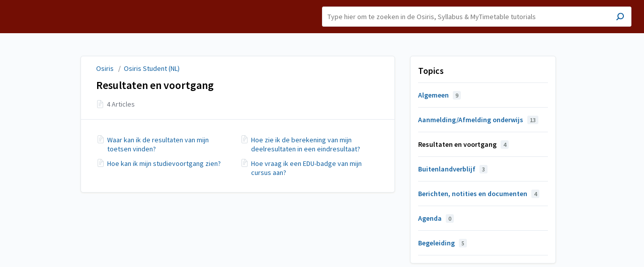

--- FILE ---
content_type: text/html; charset=utf-8
request_url: https://osiris.tutorials.ru.nl/m/90537/c/302337
body_size: 2754
content:
<!DOCTYPE html>
<html lang="nl">
  <head>
    <meta content="IE=edge" http-equiv="X-UA-Compatible">
<meta content="text/html;charset=UTF-8" http-equiv="Content-Type">
<meta content="width=device-width, initial-scale=1" name="viewport">
<meta name="turbo-prefetch" content="false">
<title>Resultaten en voortgang | Osiris Student (NL) | Osiris</title>
<meta name='description' content=''>

  <meta name="csrf-param" content="authenticity_token" />
<meta name="csrf-token" content="UQAr91Exk6L7qexkS1a9rbnTm5pfm2ysg8fHDJpTLBc-ckHNw9y2xUfM7CTPdMNmz5xCdrZdfQvMuuE1f6JgBQ" />
  <meta name="csp-nonce" />
<meta name="robots" content="noindex">
<link rel="stylesheet" href="https://fonts.googleapis.com/css?family=Source+Sans+Pro:300,400,400i,600" />
<link rel="stylesheet" crossorigin="anonymous" href="https://assets.screensteps.com/assets/themes/v3/site-8d23ce01.css" data-turbo-track="reload" integrity="sha384-sq8Nq1stc/DrjdxBl3fcReslhg2lWaCOI4NZovxMzuEAgdFGA+Uo/+3L3df8PtM0" />
<script src="https://assets.screensteps.com/assets/jquery-9eb95fa6.js" crossorigin="anonymous" integrity="sha384-ZvpUoO/+PpLXR1lu4jmpXWu80pZlYUAfxl5NsBMWOEPSjUn/6Z/hRTt8+pR6L4N2"></script>
<script src="https://assets.screensteps.com/assets/application-b9655710.js" crossorigin="anonymous" defer="defer" data-turbo-track="reload" integrity="sha384-w+rw0s+RN+i7K0ttxDr43yp8spD6kqKioi4wpXPpRDI3xr/E3iTNXcn012A5YpBE"></script>



<style id="customSettings" title="customSettings">
  :root {
    --accent-color:                      #fcb13f;
    --article-count-background:          #eef2f6;
    --article-count-text:                #727b79;
    --continue-button-color:             #45ABF9;
    --continue-button-text-color:        #FFFFFF;
    --continue-button-hover-color:       #1F96F8;
    --continue-button-border-color:      #1F96F8;
    --finished-button-color:             #45ABF9;
    --finished-button-text-color:        #FFFFFF;
    --finished-button-hover-color:       #1F96F8;
    --finished-button-border-color:      #1F96F8;
    --foldable-section-background-color: #F6FBFF;
    --foldable-section-hover-color:      #E3F2FE;
    --foldable-section-text-color:       #727b79;
    --footer-background-color:           #2f3535;
    --footer-text-color:                 #a7aeb2;
    --header-color:                      #000000;
    --link-color:                        #1261a1;
    --link-hover-color:                  #025a9f;
    --manual-title-color:                #ffffff;
    --nav-breadcrumb-color:              #ffffff;
    --nav-breadcrumb-hover-color:        #3ea9fc;
    --nav-color:                         #ffffff;
    --nav-hover-color:                   #ffffff;
    --text-color:                        #727b79;
    --text-color-light:                  #afafb6;
    --tile-color:                        #be311a;
    --tile-text-color:                   #f5f5f5;
    --workflow-border-color:             #4A7FC8;

    --linear-gradient:                   linear-gradient(to right, #730e04, #730e04);
    --hero-background-image:             linear-gradient(to right, #730e04, #730e04);
    --text-container-opacity:            1.0;

    --logo-url:                          url(https://media.screensteps.com/account_assets/ed31ca17a7/files/000/005/927/original/ru_nl_wit_1.png);
    --logo-size:                         100%;
  }


</style>


      <meta name="turbo-visit-control" content="reload">

      <!-- Google Tag Manager -->
<script>(function(w,d,s,l,i){w[l]=w[l]||[];w[l].push({'gtm.start':
new Date().getTime(),event:'gtm.js'});var f=d.getElementsByTagName(s)[0],
j=d.createElement(s),dl=l!='dataLayer'?'&l='+l:'';j.async=true;j.src=
'https://www.googletagmanager.com/gtm.js?id='+i+dl;f.parentNode.insertBefore(j,f);
})(window,document,'script','dataLayer','GTM-WFB9QB6');</script>
<!-- End Google Tag Manager -->
  </head>
  <body id="body" class="site-chapter compact-toc" data-content-template="2019" data-controller="toaster">
    <header class="header header--gradient" data-controller="header">
  <div class="header__content">
    <button id="skip-to-main-content" aria-label="Skip to content" class="skip-to-main-content" tabindex="1" data-action="header#skipToContent">
      Skip to content
    </button>

    <h1 class="header__logo header__logo--image">
      <a role="button" tabindex="2" href="/">
        Osiris
</a></h1>
      <nav class="header__nav">
</nav>


      <div class="header__search">
        <label
          for="cb-search"
          class="header__search-toggle">
          <span class="hidden">Type hier om te zoeken in de Osiris, Syllabus &amp; MyTimetable tutorials</span>
          <svg xmlns="http://www.w3.org/2000/svg" width="24" height="24" viewBox="0 0 24 24" role="img"><path d="M7.585 18.489L2.504 23.57A1.467 1.467 0 0 1 .43 21.496l5.081-5.081a10.22 10.22 0 0 1-2.044-6.149C3.467 4.596 8.064 0 13.734 0 19.404 0 24 4.596 24 10.266s-4.596 10.267-10.266 10.267a10.22 10.22 0 0 1-6.149-2.044zm6.149-.895a7.328 7.328 0 1 0 0-14.655 7.328 7.328 0 0 0 0 14.655z" fill="#3EA9FC" fill-rule="nonzero"></path></svg>
        </label>
        <input type="checkbox" id="cb-search" class="header__search-cb hidden" aria-hidden="true" />
        <form class="searchbar" role="search" action="/searches" accept-charset="UTF-8" method="get">
          <label for="text" class="hidden">Type hier om te zoeken in de Osiris, Syllabus &amp; MyTimetable tutorials</label>
          <input type="search" name="text" id="text" class="searchbar__input" placeholder="Type hier om te zoeken in de Osiris, Syllabus &amp; MyTimetable tutorials" autocomplete="off" data-action="quicksearch#search search-suggestions#search" aria-label="Search" tabindex="3" />
          <span class="searchbar__icon">
            <button value="Search" class="searchbar__wrapper" aria-label="Search" tabindex="4"><svg xmlns="http://www.w3.org/2000/svg" width="24" height="24" viewBox="0 0 24 24" role="img"><path d="M7.585 18.489L2.504 23.57A1.467 1.467 0 0 1 .43 21.496l5.081-5.081a10.22 10.22 0 0 1-2.044-6.149C3.467 4.596 8.064 0 13.734 0 19.404 0 24 4.596 24 10.266s-4.596 10.267-10.266 10.267a10.22 10.22 0 0 1-6.149-2.044zm6.149-.895a7.328 7.328 0 1 0 0-14.655 7.328 7.328 0 0 0 0 14.655z" fill="#3EA9FC" fill-rule="nonzero"></path></svg></button>
          </span>
            <div class="typeahead__wrapper" data-turbo-temporary>
  <ul class="typeahead__list" data-search-suggestions-target="results">
  </ul>
</div>


</form>      </div>
  </div>
</header>



    <main class="padding-bottom-lg--bp-md">
  <div class="container columns padding-top-md">
    <div class="sidebar sidebar--right sidebar padding-bottom-md">
      <div class="sidebar__links card">
        
        <div class="sidebar__chapters">
          <h3 class="sidebar__heading">Topics</h3>
              <div class="sidebar__chapter">
                <a class="sidebar__chapter_link " href="/m/90537/c/302342">
                  Algemeen
                  <span class="sidebar__menu_counter">9</span>
</a>              </div>
              <div class="sidebar__chapter">
                <a class="sidebar__chapter_link " href="/m/90537/c/302339">
                  Aanmelding/Afmelding onderwijs
                  <span class="sidebar__menu_counter">13</span>
</a>              </div>
              <div class="sidebar__chapter">
                <a class="sidebar__chapter_link active" href="/m/90537/c/302337">
                  Resultaten en voortgang
                  <span class="sidebar__menu_counter">4</span>
</a>              </div>
              <div class="sidebar__chapter">
                <a class="sidebar__chapter_link " href="/m/90537/c/308360">
                  Buitenlandverblijf
                  <span class="sidebar__menu_counter">3</span>
</a>              </div>
              <div class="sidebar__chapter">
                <a class="sidebar__chapter_link " href="/m/90537/c/302338">
                  Berichten, notities en documenten
                  <span class="sidebar__menu_counter">4</span>
</a>              </div>
              <div class="sidebar__chapter">
                <a class="sidebar__chapter_link " href="/m/90537/c/302340">
                  Agenda
                  <span class="sidebar__menu_counter">0</span>
</a>              </div>
              <div class="sidebar__chapter">
                <a class="sidebar__chapter_link " href="/m/90537/c/302357">
                  Begeleiding
                  <span class="sidebar__menu_counter">5</span>
</a>              </div>
        </div>
        




      </div>
    </div>

    <div class="content" data-controller="chapter" data-chapter-author-action-outlet=".nav__item">
      <div class="boxed-list boxed-list--card margin-bottom-sm">
  <div class="boxed-list__wrapper card">
    <div class="boxed-list__heading boxed-list__heading--short">
        <div class="breadcrumbs no-padding" role="navigation" aria-label="breadcrumb">
          <a class="breadcrumbs__item" href="/">Osiris</a>
            &nbsp; /&nbsp;
            <a class="breadcrumbs__item" href="/m/90537">Osiris Student (NL)</a>
        </div>

      <a href="/m/90537/c/302337">
        <h2>
          Resultaten en voortgang
        </h2>
</a>      <div class="padding-top-xxs">
          <span class="boxed-list__item_counter">
            <span class="icon icon--article"></span>
            4 Articles
          </span>
      </div>
    </div>
    <turbo-frame class="chapters-container" id="section_302337" target="_top">
  <ul class="boxed-list__list boxed-list__list--columns" data-role="chapter-contents">
      <li class="boxed-list__item boxed-list__item--small">
        <span class="icon icon--article"></span>
        <a class="boxed-list__item_link" href="/a/1133860-waar-kan-ik-de-resultaten-van-mijn-toetsen-vinden">Waar kan ik de resultaten van mijn toetsen vinden?</a>
      </li>
      <li class="boxed-list__item boxed-list__item--small">
        <span class="icon icon--article"></span>
        <a class="boxed-list__item_link" href="/a/1152097-hoe-zie-ik-de-berekening-van-mijn-deelresultaten-in-een-eindresultaat">Hoe zie ik de berekening van mijn deelresultaten in een eindresultaat?</a>
      </li>
      <li class="boxed-list__item boxed-list__item--small">
        <span class="icon icon--article"></span>
        <a class="boxed-list__item_link" href="/a/1133862-hoe-kan-ik-mijn-studievoortgang-zien">Hoe kan ik mijn studievoortgang zien?</a>
      </li>
      <li class="boxed-list__item boxed-list__item--small">
        <span class="icon icon--article"></span>
        <a class="boxed-list__item_link" href="/a/1696752-hoe-vraag-ik-een-edu-badge-van-mijn-cursus-aan">Hoe vraag ik een EDU-badge van mijn cursus aan?</a>
      </li>
  </ul>
</turbo-frame>


  </div>
</div>

</div>  </div>
</main>



    <script>
//<![CDATA[
  setTimeout(function(){if(document.body.className.indexOf('js-loaded')===-1){document.body.className+=' js-not-loaded';}},2000);

//]]>
</script>
  </body>
</html>
